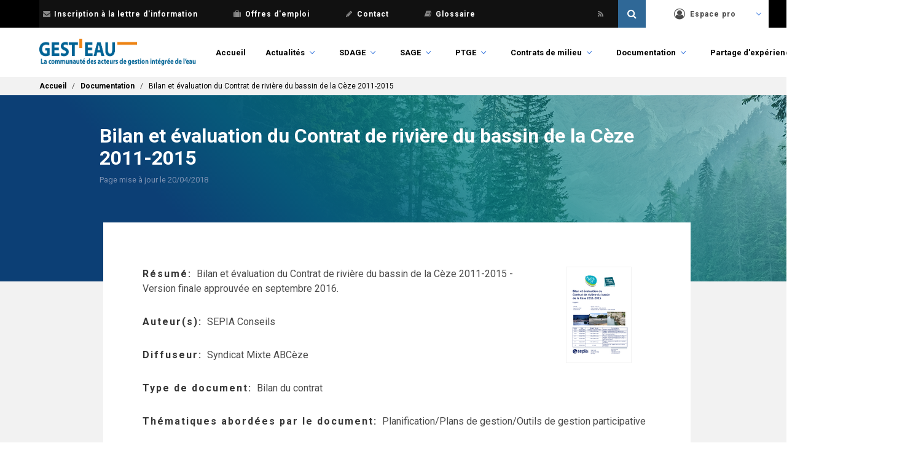

--- FILE ---
content_type: text/html; charset=UTF-8
request_url: https://www.gesteau.fr/document/bilan-et-evaluation-du-contrat-de-riviere-du-bassin-de-la-ceze-2011-2015
body_size: 8456
content:
<!DOCTYPE html>
<html lang="fr" dir="ltr" prefix="content: http://purl.org/rss/1.0/modules/content/  dc: http://purl.org/dc/terms/  foaf: http://xmlns.com/foaf/0.1/  og: http://ogp.me/ns#  rdfs: http://www.w3.org/2000/01/rdf-schema#  schema: http://schema.org/  sioc: http://rdfs.org/sioc/ns#  sioct: http://rdfs.org/sioc/types#  skos: http://www.w3.org/2004/02/skos/core#  xsd: http://www.w3.org/2001/XMLSchema# ">
  <head>
    <meta charset="utf-8" />
<script async src="https://www.googletagmanager.com/gtag/js?id=UA-4919770-14"></script>
<script>window.dataLayer = window.dataLayer || [];function gtag(){dataLayer.push(arguments)};gtag("js", new Date());gtag("config", "UA-4919770-14", {"groups":"default","anonymize_ip":true});</script>
<script>var _paq = _paq || [];(function(){var u=(("https:" == document.location.protocol) ? "https://po.oieau.fr/piwik/" : "http://po.oieau.fr/piwik/");_paq.push(["setSiteId", "21"]);_paq.push(["setTrackerUrl", u+"piwik.php"]);_paq.push(["setDoNotTrack", 1]);_paq.push(["trackPageView"]);_paq.push(["setIgnoreClasses", ["no-tracking","colorbox"]]);_paq.push(["enableLinkTracking"]);var d=document,g=d.createElement("script"),s=d.getElementsByTagName("script")[0];g.type="text/javascript";g.defer=true;g.async=true;g.src=u+"piwik.js";s.parentNode.insertBefore(g,s);})();</script>
<meta name="title" content="Bilan et évaluation du Contrat de rivière du bassin de la Cèze 2011-2015 | Gest&#039;eau" />
<link rel="canonical" href="https://www.gesteau.fr/document/bilan-et-evaluation-du-contrat-de-riviere-du-bassin-de-la-ceze-2011-2015" />
<meta name="description" content="Bilan et évaluation du Contrat de rivière du bassin de la Cèze 2011-2015 - Version finale approuvée en septembre 2016." />
<meta name="Generator" content="Drupal 8 (https://www.drupal.org)" />
<meta name="MobileOptimized" content="width" />
<meta name="HandheldFriendly" content="true" />
<meta name="viewport" content="width=device-width, initial-scale=1.0, maximum-scale=1.0, minimum-scale=1.0, user-scalable=no" />
<meta http-equiv="X-UA-Compatible" content="IE=edge,chrome=1" />
<meta http-equiv="ImageToolbar" content="false" />
<link rel="shortcut icon" href="/sites/default/files/favicon.ico" type="image/vnd.microsoft.icon" />
<link rel="revision" href="/document/bilan-et-evaluation-du-contrat-de-riviere-du-bassin-de-la-ceze-2011-2015" />

    <title>Bilan et évaluation du Contrat de rivière du bassin de la Cèze 2011-2015 | Gest&#039;eau</title>
    <link href="https://fonts.googleapis.com/css?family=Roboto:100,100i,300,300i,400,400i,500,500i,700,700i,900,900i" rel="stylesheet">
    <style media="all">
@import url("/modules/custom/gesteau_maps/assets/css/gesteau_maps.css?t9cog2");
@import url("/modules/custom/gesteau_maps/libraries/leaflet_panel/dist/leaflet-panel-layers.min.css?t9cog2");
@import url("/modules/custom/gesteau_maps/libraries/leaflet_geosearch/dist/Control.Geocoder.css?t9cog2");
@import url("/modules/custom/gesteau_maps/libraries/leaflet_mouseposition/src/L.Control.MousePosition.css?t9cog2");
@import url("/core/themes/stable/css/system/components/ajax-progress.module.css?t9cog2");
@import url("/core/themes/stable/css/system/components/align.module.css?t9cog2");
@import url("/core/themes/stable/css/system/components/autocomplete-loading.module.css?t9cog2");
@import url("/core/themes/stable/css/system/components/fieldgroup.module.css?t9cog2");
@import url("/core/themes/stable/css/system/components/container-inline.module.css?t9cog2");
@import url("/core/themes/stable/css/system/components/clearfix.module.css?t9cog2");
@import url("/core/themes/stable/css/system/components/details.module.css?t9cog2");
@import url("/core/themes/stable/css/system/components/hidden.module.css?t9cog2");
@import url("/core/themes/stable/css/system/components/item-list.module.css?t9cog2");
@import url("/core/themes/stable/css/system/components/js.module.css?t9cog2");
@import url("/core/themes/stable/css/system/components/nowrap.module.css?t9cog2");
@import url("/core/themes/stable/css/system/components/position-container.module.css?t9cog2");
@import url("/core/themes/stable/css/system/components/progress.module.css?t9cog2");
@import url("/core/themes/stable/css/system/components/reset-appearance.module.css?t9cog2");
@import url("/core/themes/stable/css/system/components/resize.module.css?t9cog2");
@import url("/core/themes/stable/css/system/components/sticky-header.module.css?t9cog2");
@import url("/core/themes/stable/css/system/components/system-status-counter.css?t9cog2");
@import url("/core/themes/stable/css/system/components/system-status-report-counters.css?t9cog2");
@import url("/core/themes/stable/css/system/components/system-status-report-general-info.css?t9cog2");
@import url("/core/themes/stable/css/system/components/tabledrag.module.css?t9cog2");
@import url("/core/themes/stable/css/system/components/tablesort.module.css?t9cog2");
@import url("/core/themes/stable/css/system/components/tree-child.module.css?t9cog2");
@import url("/modules/custom/gesteau_faq/../../../libraries/chosen/chosen.css?t9cog2");
@import url("/modules/custom/gesteau_faq/assets/css/gesteau-faq-list.css?t9cog2");
@import url("/modules/custom/gesteau_faq/assets/css/gesteau-forum-list.css?t9cog2");
@import url("/modules/contrib/leaflet/js/leaflet/dist/leaflet.css?t9cog2");
</style>
<link rel="stylesheet" href="https://cdn.jsdelivr.net/npm/bulma@0.6.2/css/bulma.css" media="all" />
<style media="all">
@import url("/themes/contrib/bulma/assets/font-awesome/css/font-awesome.css?t9cog2");
@import url("/themes/contrib/bulma/assets/overrides.css?t9cog2");
@import url("/themes/contrib/bulma/assets/bulma.style.css?t9cog2");
@import url("/themes/custom/bulma_gesteau/assets/overrides.css?t9cog2");
@import url("/themes/custom/bulma_gesteau/assets/bulma_gesteau.style.css?t9cog2");
@import url("/themes/custom/bulma_gesteau/assets/front.css?t9cog2");
@import url("/themes/custom/bulma_gesteau/assets/actualites.css?t9cog2");
@import url("/themes/custom/bulma_gesteau/assets/partages.css?t9cog2");
@import url("/themes/custom/bulma_gesteau/assets/recherche.css?t9cog2");
@import url("/themes/custom/bulma_gesteau/assets/responsive.css?t9cog2");
</style>

    
<!--[if lte IE 8]>
<script src="/core/assets/vendor/html5shiv/html5shiv.min.js?v=3.7.3"></script>
<![endif]-->


  </head>
  <body class="life-is-fr">    <a href="#main-content" class="visually-hidden focusable">Aller au contenu principal
    </a>  <div class="dialog-off-canvas-main-canvas" data-off-canvas-main-canvas><div class="container navbar-secondary-container is-fluid">
    <div class="container">
        <nav class="navbar navbar-secondary">
            <div class="navbar-menu">
                <div class="navbar-start secondary-menu">
                    <!-- Secondary menu -->
                    <a class="navbar-item" href="/lettre-information"><span class="icon"><i class="fa fa-envelope"></i></span>Inscription à la lettre d'information</a>
                    <a class="navbar-item" href="/annonces"><span class="icon"><i class="fa fa-suitcase"></i></span>Offres d'emploi</a>
                    <a class="navbar-item" href="/contact"><span class="icon"><i class="fa fa-pencil"></i></span>Contact</a>
                    <a class="navbar-item last" target="_blank" href="https://glossaire.eauetbiodiversite.fr/"><span class="icon"><i class="fa fa-book"></i></span>Glossaire</a>
                    <!-- Social menu -->
                    <a class="navbar-item navbar-icon" target="_blank" href="https:///www.linkedin.com/showcase/gesteau/">
                        <span class="icon">
                          <svg xmlns="http://www.w3.org/2000/svg" viewBox="-200 0 1000 500"><!--!Font Awesome Free 6.5.2 by @fontawesome - https://fontawesome.com License - https://fontawesome.com/license/free Copyright 2024 Fonticons, Inc.--><path fill="#888" d="M416 32H31.9C14.3 32 0 46.5 0 64.3v383.4C0 465.5 14.3 480 31.9 480H416c17.6 0 32-14.5 32-32.3V64.3c0-17.8-14.4-32.3-32-32.3zM135.4 416H69V202.2h66.5V416zm-33.2-243c-21.3 0-38.5-17.3-38.5-38.5S80.9 96 102.2 96c21.2 0 38.5 17.3 38.5 38.5 0 21.3-17.2 38.5-38.5 38.5zm282.1 243h-66.4V312c0-24.8-.5-56.7-34.5-56.7-34.6 0-39.9 27-39.9 54.9V416h-66.4V202.2h63.7v29.2h.9c8.9-16.8 30.6-34.5 62.9-34.5 67.2 0 79.7 44.3 79.7 101.9V416z"/></svg>
                        </span>
                    </a>
                    <a class="navbar-item navbar-icon" target="_blank" href="https://x.com/gesteau">
                        <span class="icon">
                          <svg xmlns="http://www.w3.org/2000/svg" viewBox="-200 0 1000 500"><!--!Font Awesome Free 6.5.2 by @fontawesome - https://fontawesome.com License - https://fontawesome.com/license/free Copyright 2024 Fonticons, Inc.--><path fill="#888" d="M389.2 48h70.6L305.6 224.2 487 464H345L233.7 318.6 106.5 464H35.8L200.7 275.5 26.8 48H172.4L272.9 180.9 389.2 48zM364.4 421.8h39.1L151.1 88h-42L364.4 421.8z"/></svg>
                        </span>
                    </a>
                    <a class="navbar-item navbar-icon" target="_blank" href="/rss-actus"><span class="icon"><i class="fa fa-rss"></i></span></a>
                </div>

                <div class="navbar-end">
                    <!-- Search bar -->
                    <div id="secondary-search" class="secondary-search">
                        <form data-drupal-selector="views-exposed-form-search-api-header-default" action="/recherche" method="get">
                            <input class="secondary-search-input" type="text" value="" name="search_api_fulltext" id="search">
                            <input class="secondary-search-submit" type="submit" value="">
                            <span class="secondary-search-icon icon"><i class="fa fa-search"></i></span>
                        </form>
                    </div>

                    <!-- User menu -->
                    <div class="navbar-item has-dropdown is-hoverable user-menu">
                        <a class="navbar-link" href="/user">
                            <span class="icon"><i class="fa fa-user-circle-o"></i></span>
                            Espace pro
                        </a>                            <div class="navbar-dropdown">
                                    <a class="navbar-item" href="/user">
                                        Gérer mon compte
                                    </a>
                                    <a class="navbar-item" href="/contact">
                                        Demander la création d'une fiche (SAGE, PTGE ou contrat)
                                    </a>
                                    <a class="navbar-item" href="/contact">
                                        Demander les droits d'accès à une fiche (SAGE, PTGE ou contrat)
                                    </a>                    </div>
                </div>
            </div>
        </nav>
    </div>
</div>
<div class="container">
  <nav class="navbar navbar-primary" role="navigation" aria-label="primary navigation">
    <div class="navbar-brand">
      <a class="navbar-item" href="/" title="Accueil" rel="home">
        <img src="/themes/custom/bulma_gesteau/logo.png" />
      </a>
      <div id="js-navbar-burger" class="navbar-burger burger" data-target="navbar-menu">
        <span></span>
        <span></span>
        <span></span>
      </div>
    </div>
    <div id="js-navbar-menu" class="navbar-menu"><nav role="navigation" aria-labelledby="navbar-menu-menu" id="navbar-menu" class="navbar-end menu">
  <h2 class="menu-label visually-hidden" id="navbar-menu-menu">Main navigation</h2>      <ul class="navbar">        <li class="navbar-item"><a href="/" data-drupal-link-system-path="&lt;front&gt;">Accueil</a>      </li>        <li class="navbar-item navbar-link is-hoverable"><a href="/actualites" data-drupal-link-system-path="actualites">Actualités</a>      <ul class="navbar navbar-dropdown">        <li class="navbar-item"><a href="/actualites" data-drupal-link-system-path="actualites">Actualités</a>      </li>        <li class="navbar-item"><a href="/agenda" data-drupal-link-system-path="agenda">Agenda</a>      </li>        <li class="navbar-item"><a href="/lettre-information" data-drupal-link-system-path="lettre-information">Lettre d&#039;information</a>      </li>        <li class="navbar-item"><a href="/lettre-gemapi" data-drupal-link-system-path="lettre-gemapi">Lettre GEMAPI</a>      </li>        <li class="navbar-item"><a href="/lettre-ptge" data-drupal-link-system-path="lettre-ptge">Lettre PTGE</a>      </li>        <li class="navbar-item"><a href="/node/add/evenement" data-drupal-link-system-path="node/add/evenement">Proposer un événement</a>      </li>    </ul>      </li>        <li class="navbar-item navbar-link is-hoverable"><a href="/presentation/sdage" data-drupal-link-system-path="node/45751">SDAGE</a>      <ul class="navbar navbar-dropdown">        <li class="navbar-item"><a href="/presentation/sdage" data-drupal-link-system-path="node/45751">Qu&#039;est-ce qu&#039;un SDAGE ?</a>      </li>        <li class="navbar-item"><a href="/sdage/textes-reglementaires" data-drupal-link-system-path="node/45756">Textes réglementaires et jurisprudence</a>      </li>        <li class="navbar-item"><a href="/consulter-les-sdage" data-drupal-link-system-path="node/45754">Consulter les SDAGE</a>      </li>    </ul>      </li>        <li class="navbar-item navbar-link is-hoverable"><a href="/presentation/sage" data-drupal-link-system-path="node/45752">SAGE</a>      <ul class="navbar navbar-dropdown">        <li class="navbar-item"><a href="/presentation/sage" data-drupal-link-system-path="node/45752">Qu&#039;est-ce qu&#039;un SAGE ?</a>      </li>        <li class="navbar-item"><a href="/textes-reglementaires/sage" data-drupal-link-system-path="node/45758">Textes réglementaires</a>      </li>        <li class="navbar-item"><a href="/sage" data-drupal-link-system-path="sage">Carte de situation</a>      </li>        <li class="navbar-item"><a href="/rechercher/sage" data-drupal-link-system-path="rechercher/sage">Rechercher un SAGE</a>      </li>        <li class="navbar-item"><a href="/telecharger/sage" data-drupal-link-system-path="node/58877">Télécharger les données des SAGE</a>      </li>        <li class="navbar-item"><a href="/chiffres-cles/sage" data-drupal-link-system-path="chiffres-cles/sage">Chiffres clés</a>      </li>        <li class="navbar-item"><a href="/base-regles-sage/sage" data-drupal-link-system-path="node/183359">Base de données nationale des règles de SAGE</a>      </li>        <li class="navbar-item"><a href="/metier/sage" data-drupal-link-system-path="node/195359">Métier d&#039;animation du SAGE</a>      </li>        <li class="navbar-item"><a href="/forum/faq" data-drupal-link-system-path="forum/faq">FAQ - Réponses du Ministère</a>      </li>    </ul>      </li>        <li class="navbar-item navbar-link is-hoverable"><a href="/presentation/ptge" data-drupal-link-system-path="node/195622">PTGE</a>      <ul class="navbar navbar-dropdown">        <li class="navbar-item"><a href="/presentation/ptge" data-drupal-link-system-path="node/195622">Qu’est-ce qu’un PTGE ?</a>      </li>        <li class="navbar-item"><a href="/ptge" data-drupal-link-system-path="ptge">Carte de situation des PTGE</a>      </li>        <li class="navbar-item"><a href="/rechercher/ptge" data-drupal-link-system-path="rechercher/ptge">Rechercher un PTGE</a>      </li>        <li class="navbar-item"><a href="/telecharger/ptge" data-drupal-link-system-path="node/195623">Télécharger les données des PTGE</a>      </li>        <li class="navbar-item"><a href="/lettre-ptge" data-drupal-link-system-path="lettre-ptge">Lettre PTGE</a>      </li>        <li class="navbar-item"><a href="/chiffres-cles/ptge" data-drupal-link-system-path="chiffres-cles/ptge">Chiffres clés</a>      </li>    </ul>      </li>        <li class="navbar-item navbar-link is-hoverable"><a href="/presentation/contrat" data-drupal-link-system-path="node/45753">Contrats de milieu</a>      <ul class="navbar navbar-dropdown">        <li class="navbar-item"><a href="/presentation/contrat" data-drupal-link-system-path="node/45753">Qu&#039;est-ce qu&#039;un contrat de milieu ?</a>      </li>        <li class="navbar-item"><a href="/textes-reglementaires/contrat" data-drupal-link-system-path="node/45759">Textes réglementaires</a>      </li>        <li class="navbar-item"><a href="/contrats" data-drupal-link-system-path="contrats">Carte de situation</a>      </li>        <li class="navbar-item"><a href="/rechercher/contrat" data-drupal-link-system-path="rechercher/contrat">Rechercher un contrat de milieu</a>      </li>        <li class="navbar-item"><a href="/telecharger/contrat" data-drupal-link-system-path="node/58878">Télécharger les données des contrats de milieu</a>      </li>        <li class="navbar-item"><a href="/chiffres-cles/contrat" data-drupal-link-system-path="chiffres-cles/contrat">Chiffres clés</a>      </li>    </ul>      </li>        <li class="navbar-item navbar-link is-hoverable"><a href="/documentation" data-drupal-link-system-path="documentation">Documentation</a>      <ul class="navbar navbar-dropdown">        <li class="navbar-item"><a href="/documentation" data-drupal-link-system-path="documentation">Rechercher un document</a>      </li>        <li class="navbar-item"><a href="/textes-reglementaires" data-drupal-link-system-path="node/66901">Textes réglementaires</a>      </li>        <li class="navbar-item"><a href="/guides-methodologiques" data-drupal-link-system-path="node/66935">Guides méthodologiques</a>      </li>    </ul>      </li>        <li class="navbar-item navbar-link is-hoverable"><a href="/partage-experiences" data-drupal-link-system-path="node/106025">Partage d&#039;expériences</a>      <ul class="navbar navbar-dropdown">        <li class="navbar-item"><a href="/partage-experiences" data-drupal-link-system-path="node/106025">Partage d&#039;expériences</a>      </li>        <li class="navbar-item"><a href="/forum" data-drupal-link-system-path="forum">Forum</a>      </li>        <li class="navbar-item"><a href="/reunions-animateurs" data-drupal-link-system-path="node/84934">Réunions des animateurs</a>      </li>        <li class="navbar-item"><a href="/rendez-vous-gesteau" data-drupal-link-system-path="node/106998">Rendez-vous Gest&#039;eau</a>      </li>        <li class="navbar-item"><a href="/partage-experiences/a-linternational" data-drupal-link-system-path="node/157575">A l&#039;international</a>      </li>    </ul>      </li>        <li class="navbar-item navbar-link is-hoverable"><a href="/life-eau-climat" data-drupal-link-system-path="node/161512">LIFE Eau&amp;Climat</a>      <ul class="navbar navbar-dropdown">        <li class="menu-is-fr navbar-item"><a href="/life-eau-climat" data-drupal-link-system-path="node/161512">Accueil projet</a>      </li>        <li class="menu-is-fr navbar-item"><a href="/life-eau-climat/presentation" data-drupal-link-system-path="node/183537">Présentation</a>      </li>        <li class="menu-is-fr navbar-item"><a href="/life-eau-climat/actualit%C3%A9s" data-drupal-link-system-path="node/183538">Actualités</a>      </li>        <li class="menu-is-fr navbar-item"><a href="/life-eau-climat/partenaires" data-drupal-link-system-path="node/182495">Partenaires</a>      </li>        <li class="menu-is-fr navbar-item"><a href="/life-eau-climat/actions" data-drupal-link-system-path="node/183543">Actions</a>      </li>        <li class="menu-is-fr navbar-item"><a href="/life-eau-climat/resultats" data-drupal-link-system-path="node/183549">Résultats</a>      </li>        <li class="menu-is-fr navbar-item"><a href="/life-eau-climat/communication" data-drupal-link-system-path="node/183550">Communication</a>      </li>        <li class="menu-is-fr navbar-item"><a href="/life-eau-climat/ressources" data-drupal-link-system-path="node/183551">Ressources</a>      </li>        <li class="menu-is-en navbar-item"><a href="/en/life-eau-climat" data-drupal-link-system-path="node/184176">Home</a>      </li>        <li class="menu-is-en navbar-item"><a href="/en/life-eau-climat/presentation" data-drupal-link-system-path="node/184178">Presentation</a>      </li>        <li class="menu-is-en navbar-item"><a href="/en/life-eau-climat/news" data-drupal-link-system-path="node/184179">News</a>      </li>        <li class="menu-is-en navbar-item"><a href="/en/life-eau-climat/partners" data-drupal-link-system-path="node/184180">Partners</a>      </li>        <li class="menu-is-en navbar-item"><a href="/en/life-eau-climat/actions" data-drupal-link-system-path="node/184197">Actions</a>      </li>        <li class="menu-is-en navbar-item"><a href="/en/life-eau-climat/results" data-drupal-link-system-path="node/184203">Results</a>      </li>        <li class="menu-is-en navbar-item"><a href="/en/life-eau-climat/communication" data-drupal-link-system-path="node/184204">Communication</a>      </li>        <li class="menu-is-en navbar-item"><a href="/en/life-eau-climat/resources" data-drupal-link-system-path="node/184205">Resources</a>      </li>    </ul>      </li>    </ul></nav>

    </div>
  </nav>
</div><section class="hero breadcrumbs">    <div class="hero-footer">
      <div class="container"><div id="block-bulma-gesteau-breadcrumbs" class="block block-system block-system-breadcrumb-block clearfix">  <nav class="breadcrumb" role="navigation" aria-labelledby="system-breadcrumb">
    <h2 id="system-breadcrumb" class="visually-hidden">Fil d'Ariane</h2>
    <ol>      <li>          <a href="/">Accueil</a>      </li>      <li>          <a href="/documentation">Documentation</a>      </li>      <li>Bilan et évaluation du Contrat de rivière du bassin de la Cèze 2011-2015      </li>    </ol>  </nav></div>

      </div>
    </div></section><section class="hero gesteau-title">
  <div class="container is-fluid gesteau-title-background">
    <div class="hero-body">
      <div class="container">
        <div class="columns is-centered">
          <div class="is-10 column"><div id="block-bulma-gesteau-page-title" class="block block-core block-page-title-block clearfix">  <h1 class="title"><span>Bilan et évaluation du Contrat de rivière du bassin de la Cèze 2011-2015</span>
</h1>

  <div class="subtitle">      <div>
        Page mise à jour le&nbsp;20/04/2018
      </div>  </div></div>

            <h2 class="subtitle">
            </h2>
          </div>
        </div>
      </div>
    </div>
  </div>
</section><section class="section gesteau-main">
  <main role="main" class="container">
    <a id="main-content" tabindex="-1"></a>


    <div class="columns is-centered">      <div class="main-content column is-10"><div id="block-returndocumentionsearch" class="block block-gesteau block-return-documention-search__block2 clearfix"></div>
<div id="block-bulma-gesteau-content" class="block block-system block-system-main-block clearfix">
<article data-history-node-id="118168" role="article" about="/document/bilan-et-evaluation-du-contrat-de-riviere-du-bassin-de-la-ceze-2011-2015" class="content document full clearfix migrated">
  <div>      <div>    <div><figure class="image">
  <img src="/sites/default/files/gesteau/content_files/document/rapport_evaluation_contrat_riviere_ceze_vf-1524216805.png" typeof="foaf:Image" />
</figure>
</div></div>  <div class="field-text-with-summary content field-wrapper">
    <div class="label is-pulled-left">Résumé</div>    <div><p>Bilan et évaluation du Contrat de rivière du bassin de la Cèze 2011-2015 - Version finale approuvée en septembre 2016.</p></div>  </div>  <div class="field-wrapper">
    <div class="label is-pulled-left">Auteur(s)</div>      <div>    <div>SEPIA Conseils</div>      </div>  </div>  <div class="field-wrapper">
    <div class="label is-pulled-left">Diffuseur</div>      <div>    <div>Syndicat Mixte ABCèze</div>      </div>  </div>  <div class="field-wrapper">
    <div class="label is-pulled-left">Type de document</div>      <div>    <div>Bilan du contrat</div>      </div>  </div>  <div class="field-wrapper">
    <div class="label is-pulled-left">Thématiques abordées par le document</div>      <div>    <div>Planification/Plans de gestion/Outils de gestion participative</div>      </div>  </div>  <div class="field-wrapper">
    <div class="label is-pulled-left">Thèmes Gest&#039;eau</div>      <div>    <div>Bilan du contrat</div>      </div>  </div>  <div class="field-wrapper">
    <div class="label is-pulled-left">Date de publication</div>    <div><time datetime="2016-09-01T12:00:00Z">01/09/2016</time>
</div>  </div>  <div class="field-wrapper">
    <div class="label is-pulled-left">Comité de bassin</div>      <div>    <div><a href="/comite/rh%C3%B4ne-m%C3%A9diterran%C3%A9e" hreflang="fr">Rhône-Méditerranée</a></div>      </div>  </div>  <div class="field-wrapper">
    <div class="label is-pulled-left">Contrat de milieu concernés</div>      <div>    <div><a href="/contrat/ceze" hreflang="fr">Cèze</a></div>      </div>  </div>  <div class="field-wrapper">
    <div class="label is-pulled-left">Fichiers attachés</div>      <div>    <div><span class="file file--mime-application-pdf file--application-pdf">
  <span class="icon">
    <i class="fa fa-file-pdf-o"></i>
  </span><a href="https://www.gesteau.fr/sites/default/files/gesteau/content_files/document/rapport_evaluation_contrat_riviere_ceze_vf.pdf" type="application/pdf; length=1" title="rapport_evaluation_contrat_riviere_ceze_vf.pdf">rapport_evaluation_contrat_riviere_ceze_vf.pdf</a>
</span>
</div>      </div>  </div>  <div class="field-wrapper">
    <div class="label is-pulled-left">Langue</div>    <div>Français</div>  </div>
  </div>

</article>
</div>

      </div>    </div>

  </main>
</section><footer role="contentinfo" class="footer">
  <div class="container is-fluid plan">
    <div class="container"><div class="footer-newsletter"><div id="block-blocinscriptionnewsletterfooter" class="block block-block-content block-block-content1b9cc0d1-0c35-496f-b2f9-254d6f340d8c clearfix column is-narrow">      <div class="field-text-with-summary content">    <div><div class="footer-newsletter">
<h3>Lettre d'information</h3>

<form accept-charset="UTF-8" action="https://www.gesteau.fr/lettre-information" class="webform-submission-form webform-submission-add-form webform-submission-lettre-d-information-form webform-submission-lettre-d-information-add-form js-webform-details-toggle webform-details-toggle contextual-region" data-drupal-selector="webform-submission-lettre-d-information-add-form" method="get">
<div class="columns">
<div class="column is-5"><label for="adresse_e_mail2">Inscrivez-vous à la lettre d'information : </label></div>

<div class="column is-5"><input aria-required="true" autocomplete="off" class="form-email required" data-drupal-selector="edit-adresse-e-mail" maxlength="254" name="adresse_e_mail2" placeholder="Saisissez votre email" required="required" size="60" type="email" value="" /></div>

<nav class="radios--wrapper fieldgroup form-composite webform-composite-visible-title required js-webform-type-radios webform-type-radios panel js-form-item form-item js-form-wrapper form-wrapper" data-drupal-selector="edit-je-souhaite">
<p class="panel-heading fieldset-legend js-form-required form-required">Je souhaite</p>

<div class="panel-block fieldset-wrapper">
<div class="js-webform-radios webform-options-display-one-column">
<div class="js-form-item field form-item js-form-type-radio form-item-je-souhaite js-form-item-je-souhaite"><label class="label control-label option" for="edit-je-souhaite-m-abonner"><input checked="checked" class="form-radio" data-drupal-selector="edit-je-souhaite-m-abonner" name="je_souhaite" type="radio" value="m_abonner" /> m'abonner</label></div>

<div class="js-form-item field form-item js-form-type-radio form-item-je-souhaite js-form-item-je-souhaite"><label class="label control-label option" for="edit-je-souhaite-me-desabonner"><input class="form-radio" data-drupal-selector="edit-je-souhaite-me-desabonner" name="je_souhaite" type="radio" value="me_desabonner" /> me désabonner</label></div>
</div>
</div>
</nav>

<div class="column is-2 cta"><input type="submit" value="Valider" /></div>
</div>
</form>
</div>
</div></div></div>
</div><div id="block-sitemap" class="block block-sitemap clearfix column is-narrow">
<div class="sitemap">    <div class="sitemap-message">Toutes les rubriques du site Gest'eau !
    </div>      <div class="sitemap-box-menu sitemap-box-menu-main sitemap-box">          <h2>Main navigation</h2>        <div class="content"><ul class="sitemap-menu"><li class="first leaf"><a href="/" data-drupal-link-system-path="&lt;front&gt;">Accueil</a></li>
<li class="expanded"><a href="/actualites" data-drupal-link-system-path="actualites">Actualités</a><ul class="sitemap-menu"><li class="first leaf"><a href="/actualites" data-drupal-link-system-path="actualites">Actualités</a></li>
<li class="leaf"><a href="/agenda" data-drupal-link-system-path="agenda">Agenda</a></li>
<li class="leaf"><a href="/lettre-information" data-drupal-link-system-path="lettre-information">Lettre d&#039;information</a></li>
<li class="leaf"><a href="/lettre-gemapi" data-drupal-link-system-path="lettre-gemapi">Lettre GEMAPI</a></li>
<li class="leaf"><a href="/lettre-ptge" data-drupal-link-system-path="lettre-ptge">Lettre PTGE</a></li>
<li class="last leaf"><a href="/node/add/evenement" data-drupal-link-system-path="node/add/evenement">Proposer un événement</a></li>
</ul></li>
<li class="expanded"><a href="/presentation/sdage" data-drupal-link-system-path="node/45751">SDAGE</a><ul class="sitemap-menu"><li class="first leaf"><a href="/presentation/sdage" data-drupal-link-system-path="node/45751">Qu&#039;est-ce qu&#039;un SDAGE ?</a></li>
<li class="leaf"><a href="/sdage/textes-reglementaires" data-drupal-link-system-path="node/45756">Textes réglementaires et jurisprudence</a></li>
<li class="last leaf"><a href="/consulter-les-sdage" data-drupal-link-system-path="node/45754">Consulter les SDAGE</a></li>
</ul></li>
<li class="expanded"><a href="/presentation/sage" data-drupal-link-system-path="node/45752">SAGE</a><ul class="sitemap-menu"><li class="first leaf"><a href="/presentation/sage" data-drupal-link-system-path="node/45752">Qu&#039;est-ce qu&#039;un SAGE ?</a></li>
<li class="leaf"><a href="/textes-reglementaires/sage" data-drupal-link-system-path="node/45758">Textes réglementaires</a></li>
<li class="leaf"><a href="/sage" data-drupal-link-system-path="sage">Carte de situation</a></li>
<li class="leaf"><a href="/rechercher/sage" data-drupal-link-system-path="rechercher/sage">Rechercher un SAGE</a></li>
<li class="leaf"><a href="/telecharger/sage" data-drupal-link-system-path="node/58877">Télécharger les données des SAGE</a></li>
<li class="leaf"><a href="/chiffres-cles/sage" data-drupal-link-system-path="chiffres-cles/sage">Chiffres clés</a></li>
<li class="leaf"><a href="/base-regles-sage/sage" data-drupal-link-system-path="node/183359">Base de données nationale des règles de SAGE</a></li>
<li class="leaf"><a href="/metier/sage" data-drupal-link-system-path="node/195359">Métier d&#039;animation du SAGE</a></li>
<li class="last leaf"><a href="/forum/faq" data-drupal-link-system-path="forum/faq">FAQ - Réponses du Ministère</a></li>
</ul></li>
<li class="expanded"><a href="/presentation/ptge" data-drupal-link-system-path="node/195622">PTGE</a><ul class="sitemap-menu"><li class="first leaf"><a href="/presentation/ptge" data-drupal-link-system-path="node/195622">Qu’est-ce qu’un PTGE ?</a></li>
<li class="leaf"><a href="/ptge" data-drupal-link-system-path="ptge">Carte de situation des PTGE</a></li>
<li class="leaf"><a href="/rechercher/ptge" data-drupal-link-system-path="rechercher/ptge">Rechercher un PTGE</a></li>
<li class="leaf"><a href="/telecharger/ptge" data-drupal-link-system-path="node/195623">Télécharger les données des PTGE</a></li>
<li class="leaf"><a href="/lettre-ptge" data-drupal-link-system-path="lettre-ptge">Lettre PTGE</a></li>
<li class="last leaf"><a href="/chiffres-cles/ptge" data-drupal-link-system-path="chiffres-cles/ptge">Chiffres clés</a></li>
</ul></li>
<li class="expanded"><a href="/presentation/contrat" data-drupal-link-system-path="node/45753">Contrats de milieu</a><ul class="sitemap-menu"><li class="first leaf"><a href="/presentation/contrat" data-drupal-link-system-path="node/45753">Qu&#039;est-ce qu&#039;un contrat de milieu ?</a></li>
<li class="leaf"><a href="/textes-reglementaires/contrat" data-drupal-link-system-path="node/45759">Textes réglementaires</a></li>
<li class="leaf"><a href="/contrats" data-drupal-link-system-path="contrats">Carte de situation</a></li>
<li class="leaf"><a href="/rechercher/contrat" data-drupal-link-system-path="rechercher/contrat">Rechercher un contrat de milieu</a></li>
<li class="leaf"><a href="/telecharger/contrat" data-drupal-link-system-path="node/58878">Télécharger les données des contrats de milieu</a></li>
<li class="last leaf"><a href="/chiffres-cles/contrat" data-drupal-link-system-path="chiffres-cles/contrat">Chiffres clés</a></li>
</ul></li>
<li class="expanded"><a href="/documentation" data-drupal-link-system-path="documentation">Documentation</a><ul class="sitemap-menu"><li class="first leaf"><a href="/documentation" data-drupal-link-system-path="documentation">Rechercher un document</a></li>
<li class="leaf"><a href="/textes-reglementaires" data-drupal-link-system-path="node/66901">Textes réglementaires</a></li>
<li class="last leaf"><a href="/guides-methodologiques" data-drupal-link-system-path="node/66935">Guides méthodologiques</a></li>
</ul></li>
<li class="expanded"><a href="/partage-experiences" data-drupal-link-system-path="node/106025">Partage d&#039;expériences</a><ul class="sitemap-menu"><li class="first leaf"><a href="/partage-experiences" data-drupal-link-system-path="node/106025">Partage d&#039;expériences</a></li>
<li class="leaf"><a href="/forum" data-drupal-link-system-path="forum">Forum</a></li>
<li class="leaf"><a href="/reunions-animateurs" data-drupal-link-system-path="node/84934">Réunions des animateurs</a></li>
<li class="leaf"><a href="/rendez-vous-gesteau" data-drupal-link-system-path="node/106998">Rendez-vous Gest&#039;eau</a></li>
<li class="last leaf"><a href="/partage-experiences/a-linternational" data-drupal-link-system-path="node/157575">A l&#039;international</a></li>
</ul></li>
<li class="last expanded"><a href="/life-eau-climat" data-drupal-link-system-path="node/161512">LIFE Eau&amp;Climat</a><ul class="sitemap-menu"><li class="first leaf"><a href="/life-eau-climat" data-drupal-link-system-path="node/161512">Accueil projet</a></li>
<li class="leaf"><a href="/life-eau-climat/presentation" data-drupal-link-system-path="node/183537">Présentation</a></li>
<li class="leaf"><a href="/life-eau-climat/actualit%C3%A9s" data-drupal-link-system-path="node/183538">Actualités</a></li>
<li class="leaf"><a href="/life-eau-climat/partenaires" data-drupal-link-system-path="node/182495">Partenaires</a></li>
<li class="leaf"><a href="/life-eau-climat/actions" data-drupal-link-system-path="node/183543">Actions</a></li>
<li class="leaf"><a href="/life-eau-climat/resultats" data-drupal-link-system-path="node/183549">Résultats</a></li>
<li class="leaf"><a href="/life-eau-climat/communication" data-drupal-link-system-path="node/183550">Communication</a></li>
<li class="leaf"><a href="/life-eau-climat/ressources" data-drupal-link-system-path="node/183551">Ressources</a></li>
<li class="leaf"><a href="/en/life-eau-climat" data-drupal-link-system-path="node/184176">Home</a></li>
<li class="leaf"><a href="/en/life-eau-climat/presentation" data-drupal-link-system-path="node/184178">Presentation</a></li>
<li class="leaf"><a href="/en/life-eau-climat/news" data-drupal-link-system-path="node/184179">News</a></li>
<li class="leaf"><a href="/en/life-eau-climat/partners" data-drupal-link-system-path="node/184180">Partners</a></li>
<li class="leaf"><a href="/en/life-eau-climat/actions" data-drupal-link-system-path="node/184197">Actions</a></li>
<li class="leaf"><a href="/en/life-eau-climat/results" data-drupal-link-system-path="node/184203">Results</a></li>
<li class="leaf"><a href="/en/life-eau-climat/communication" data-drupal-link-system-path="node/184204">Communication</a></li>
<li class="last leaf"><a href="/en/life-eau-climat/resources" data-drupal-link-system-path="node/184205">Resources</a></li>
</ul></li>
</ul>
        </div>
      </div></div>
</div>



    </div>
  </div>
  <div class="container is-fluid links">
    <div class="container">
      <a href="/faq">FAQ</a>&nbsp; | &nbsp;
      <a href="/mentions-legales">Mentions légales</a>&nbsp; | &nbsp;
      <a href="/donnees-personnelles">Données personnelles</a>&nbsp; | &nbsp;
      <a href="/avertissement">Avertissement</a>&nbsp; | &nbsp;
      <a href="/rss">RSS</a>&nbsp; | &nbsp;
      <a href="/sitemap">Plan du site</a>
    </div>
  </div>
  <div class="container logos">
    <div class="columns">
      <div class="column is-6">
        <img class="logo-oieau" title="Logo Office International de l'Eau" alt="Logo Office International de l'Eau" src="/themes/custom/bulma_gesteau/img/logos/oieau-2021.png" width="175" loading="lazy" />
        <p>
          Gest'eau a été créé et est géré par l'OiEau (Office International de l'Eau), avec le soutien financier de l'OFB (Office français de la biodiversité), et le soutien financier et l'appui technique du Ministère de la Transition écologique, de la Biodiversité, de la Forêt, de la Mer et de la Pêche.
        </p>
      </div>
      <div class="column is-2">
        <img class="logo-afb" title="Office Français de la Biodiversité" alt="Office Français de la Biodiversité" src="/themes/custom/bulma_gesteau/img/logos/ofb.png" width="185" loading="lazy" />
      </div>
      <div class="column is-2">
        <img class="logo-agences" title="Logo Agences de l'Eau" alt="Logo Agences de l'Eau" src="/themes/custom/bulma_gesteau/img/logos/agences.png" width="135" loading="lazy" />
      </div>
      <div class="column is-2">
        <img class="logo-ministere" title="Logo Ministère de la Transition écologique" alt="Logo Ministère de la Transition écologique" src="/themes/custom/bulma_gesteau/img/logos/logo-mte-2025-@300.png" loading="lazy" width="140" />
      </div>
    </div>
  </div>
</footer>

  </div>
    <script type="application/json" data-drupal-selector="drupal-settings-json">{"path":{"baseUrl":"\/","scriptPath":null,"pathPrefix":"","currentPath":"node\/118168","currentPathIsAdmin":false,"isFront":false,"currentLanguage":"fr"},"pluralDelimiter":"\u0003","ajaxPageState":{"libraries":"bulma_gesteau\/global,core\/html5shiv,gesteau_faq\/gesteau-faq-list,gesteau_faq\/gesteau-forum-list,gesteau_maps\/leaflet-geosearch,gesteau_maps\/leaflet-maps,gesteau_maps\/leaflet-mouseposition,gesteau_maps\/leaflet-sidepanel,gesteau_maps\/leaflet-wms,google_analytics\/google_analytics,matomo\/matomo,moderated_content_bulk_publish\/moderated-content-bulk-publish,system\/base","theme":"bulma_gesteau","theme_token":null},"ajaxTrustedUrl":[],"google_analytics":{"account":"UA-4919770-14","trackOutbound":true,"trackMailto":true,"trackDownload":true,"trackDownloadExtensions":"7z|aac|arc|arj|asf|asx|avi|bin|csv|doc(x|m)?|dot(x|m)?|exe|flv|gif|gz|gzip|hqx|jar|jpe?g|js|mp(2|3|4|e?g)|mov(ie)?|msi|msp|pdf|phps|png|ppt(x|m)?|pot(x|m)?|pps(x|m)?|ppam|sld(x|m)?|thmx|qtm?|ra(m|r)?|sea|sit|tar|tgz|torrent|txt|wav|wma|wmv|wpd|xls(x|m|b)?|xlt(x|m)|xlam|xml|z|zip"},"matomo":{"trackMailto":true},"user":{"uid":0,"permissionsHash":"3329695ef6cd77f7b40cdc10c953ed05647fc2e1d4bcd4c3426b6940ebb193b1"}}</script>
<script src="/core/assets/vendor/domready/ready.min.js?v=1.0.8"></script>
<script src="/core/assets/vendor/jquery/jquery.min.js?v=3.2.1"></script>
<script src="/core/assets/vendor/jquery-once/jquery.once.min.js?v=2.2.0"></script>
<script src="/core/misc/drupalSettingsLoader.js?v=8.6.0-rc1"></script>
<script src="/sites/default/files/languages/fr_wIStB-g-xAoWi2xoDeOIlRjiBQS1AAd7xUMTA-5ItOw.js?t9cog2"></script>
<script src="/core/misc/drupal.js?v=8.6.0-rc1"></script>
<script src="/core/misc/drupal.init.js?v=8.6.0-rc1"></script>
<script src="/modules/contrib/google_analytics/js/google_analytics.js?v=8.6.0-rc1"></script>
<script src="/modules/contrib/matomo/js/matomo.js?v=8.6.0-rc1"></script>
<script src="/modules/contrib/moderated_content_bulk_publish/js/moderated_content_bulk_publish.js?t9cog2"></script>
<script src="/core/misc/progress.js?v=8.6.0-rc1"></script>
<script src="/core/misc/ajax.js?v=8.6.0-rc1"></script>
<script src="/themes/contrib/bulma/assets/js/bulma.js?t9cog2"></script>
<script src="/themes/custom/bulma_gesteau/assets/js/classie.js?v=20220217"></script>
<script src="/themes/custom/bulma_gesteau/assets/js/bulma_gesteau.js?v=20220217"></script>
<script src="/modules/custom/gesteau_faq/../../../libraries/chosen/chosen.jquery.js?t9cog2"></script>
<script src="/modules/custom/gesteau_faq/assets/js/gesteau-faq-list.js?t9cog2"></script>
<script src="/modules/custom/gesteau_faq/assets/js/gesteau-forum-list.js?t9cog2"></script>
<script src="/modules/contrib/leaflet/js/leaflet/dist/leaflet.js?v=1.0.3"></script>
<script src="/modules/contrib/leaflet/leaflet.drupal.js?v=8.6.0-rc1"></script>
<script src="/modules/custom/gesteau_maps/assets/js/Control.ZoneSwitcher.js?v=1.0.9"></script>
<script src="/modules/custom/gesteau_maps/libraries/leaflet_panel/dist/leaflet-panel-layers.min.js?v=1.0.8"></script>
<script src="/modules/custom/gesteau_maps/libraries/leaflet_wms/dist/leaflet.wms.js?v=1.0.8"></script>
<script src="/modules/custom/gesteau_maps/libraries/leaflet_geosearch/dist/Control.Geocoder.js?v=1.0.8"></script>
<script src="/modules/custom/gesteau_maps/libraries/leaflet_mouseposition/src/L.Control.MousePosition.js?v=1.0.8"></script>

    <script>
    var uisearch = new UISearch( document.getElementById( 'secondary-search' ) );
    </script>
  </body>
</html>
